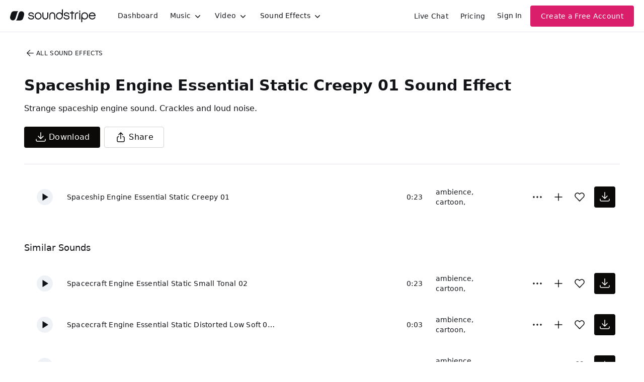

--- FILE ---
content_type: text/html
request_url: https://js.chargebee.com/assets/cbjs-2025.12.23-13.54/v2/master.html?site=soundstripe&env=production
body_size: -2385
content:
<!DOCTYPE html>
<html>
  <head>
    <meta charset="UTF-8">
    <title>Chargebee</title>
  <script nonce="Xz2AswfA8GfZ0zuDNMZG6LzO" type="text/javascript" src="https://js.chargebee.com/assets/cbjs-2025.12.23-13.54/v2/master-848cee7e8d75ca3d28ad.js"></script><script nonce="Xz2AswfA8GfZ0zuDNMZG6LzO">window._hp_csp_nonce = "Xz2AswfA8GfZ0zuDNMZG6LzO"</script>
</head>
  <body>
  </body>
</html>